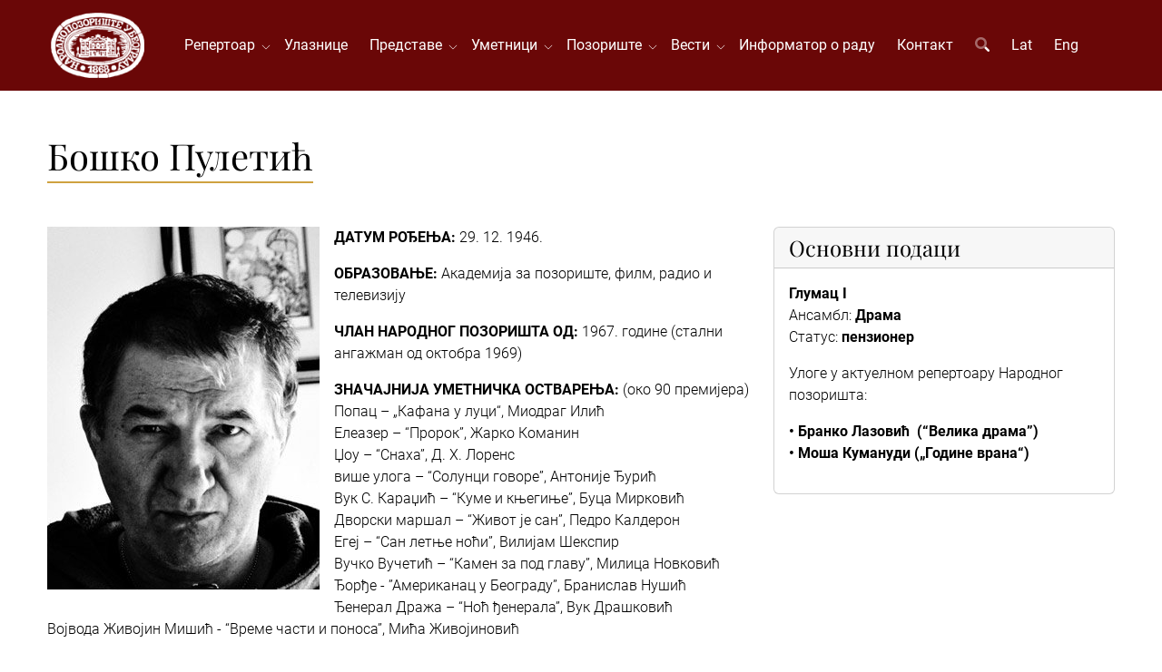

--- FILE ---
content_type: text/html; charset=UTF-8
request_url: https://www.narodnopozoriste.rs/sr/umetnici/bosko-puletic
body_size: 5167
content:
<!DOCTYPE html>
<html lang="sr">
<head>
<meta http-equiv="content-type" content="text/html; charset=utf-8" />
<meta name="viewport" content="width=device-width, initial-scale=1" />
<title>Бошко Пулетић</title>
<meta name="description" content="">
<link rel="stylesheet" href="/assets/css/voxxx_combined.1768583699.css" type="text/css" />
<link href="/vendors/fontawesome/css/all.min.css" rel="stylesheet" type="text/css" media="screen" />
<link rel="apple-touch-icon" sizes="57x57" href="/assets/favicon/apple-icon-57x57.png">
<link rel="apple-touch-icon" sizes="60x60" href="/assets/favicon/apple-icon-60x60.png">
<link rel="apple-touch-icon" sizes="72x72" href="/assets/favicon/apple-icon-72x72.png">
<link rel="apple-touch-icon" sizes="76x76" href="/assets/favicon/apple-icon-76x76.png">
<link rel="apple-touch-icon" sizes="114x114" href="/assets/favicon/apple-icon-114x114.png">
<link rel="apple-touch-icon" sizes="120x120" href="/assets/favicon/apple-icon-120x120.png">
<link rel="apple-touch-icon" sizes="144x144" href="/assets/favicon/apple-icon-144x144.png">
<link rel="apple-touch-icon" sizes="152x152" href="/assets/favicon/apple-icon-152x152.png">
<link rel="apple-touch-icon" sizes="180x180" href="/assets/favicon/apple-icon-180x180.png">
<link rel="icon" type="image/png" sizes="192x192"  href="/assets/favicon/android-icon-192x192.png">
<link rel="icon" type="image/png" sizes="32x32" href="/assets/favicon/favicon-32x32.png">
<link rel="icon" type="image/png" sizes="96x96" href="/assets/favicon/favicon-96x96.png">
<link rel="icon" type="image/png" sizes="16x16" href="/assets/favicon/favicon-16x16.png">
<link rel="shortcut icon" href="/assets/favicon/favicon.png" type="image/x-icon">
<meta property="og:title" content="Бошко Пулетић"/>
<meta property="og:type" content="article"/>
<meta property="og:url" content=""/>
<meta property="og:image" content=""/>
<meta property="og:image:width" content="0" />
<meta property="og:image:height" content="0" />
<meta property="og:description" content=""/>
<meta property="og:locale" content="sr"/>
<meta property="og:site_name" content="Народно позориште у Београду"/>
<meta property="fb:app_id" content="" />
<meta name="twitter:card" content="summary" />
<meta name="twitter:site" content="" />
<meta name="twitter:description" content="" />
<meta name="twitter:title" content="Бошко Пулетић" />
<meta name="twitter:image" content="" />
<meta name="language" content="sr">
<meta name="country-name" content="RS">
<meta name="geo.region" content="RS" />
<meta name="geo.placename" content="Belgrade" />
<meta name="geo.position" content="44.8163225,20.4611948" />
<meta name="ICBM" content="44.8163225,20.4611948" />
<meta name="Revisit-After" content="2 days">
<meta name="robots" content="index,follow">
<meta name="rating" content="General">
<meta name="distribution" content="Global">
<meta name="revisit-after" content="2 days">
<meta name="googlebot" content="all,follow">
<meta name="copyright" content="National Theatre in Belgrade" />
<meta name="dc.coverage" content="Republic of Serbia">
<meta name="dc.format" content="text/html">
<meta name="dc.publisher" content="National Theatre in Belgrade">
<meta name="dc.title" content="Народно позориште у Београду">
<meta name="dc.type" content="Text">



</head>
<body><div id="content" style="min-height: 100vh; display: flex; flex-direction: column;"><div class="w-100 heading"  style="background-color:var(--bs-primary);"><div class=" " ><div class="container">
<div class="header-menu" id="header_menu">
    <a href="/"><img src="/assets/images/logo.png" class="header-logo"></a>
<div id="nav">
  <a href="/" class="d-block d-xl-none"><img src="/assets/images/logo.png" class="header-logo"></a>
  <ul id="navigation">
    <li class="haveMainSubMenus "><a href="/repertoar" class="mobile-level-1">Репертоар&nbsp;&nbsp;</a>
    <ul>
        <li class=""><a href="/repertoar/drama" class="mobile-level-2">Драма</a></li><li class=""><a href="/repertoar/opera" class="mobile-level-2">Опера</a></li><li class=""><a href="/repertoar/balet" class="mobile-level-2">Балет</a></li><li class=""><a href="/repertoar/arhiva" class="mobile-level-2">Архива репертоара</a></li>
    </ul>
</li><li class=""><a href="/ulaznice" class="mobile-level-1">Улазнице</a></li><li class="haveMainSubMenus "><a href="/predstave" class="mobile-level-1">Представе&nbsp;&nbsp;</a>
    <ul>
        <li class=""><a href="/predstave/drama" class="mobile-level-2">Драма</a></li><li class=""><a href="/predstave/opera" class="mobile-level-2">Опера</a></li><li class=""><a href="/predstave/balet" class="mobile-level-2">Балет</a></li><li class=""><a href="/predstave/arhiva" class="mobile-level-2">Архива представа</a></li>
    </ul>
</li><li class="haveMainSubMenus "><a href="/umetnici" class="mobile-level-1">Уметници&nbsp;&nbsp;</a>
    <ul>
        <li class=""><a href="/umetnici/drama" class="mobile-level-2">Драма</a></li><li class=""><a href="/umetnici/opera" class="mobile-level-2">Опера</a></li><li class=""><a href="/umetnici/balet" class="mobile-level-2">Балет</a></li><li class=""><a href="/umetnici/umetnicke-direkcije" class="mobile-level-2">Уметничке дирекције</a></li><li class=""><a href="/umetnici/primenjena-umetnost" class="mobile-level-2">Примењена уметност</a></li><li class=""><a href="/umetnici/arhiva" class="mobile-level-2">Архива уметника</a></li><li class=""><a href="/umetnici/in-memoriam" class="mobile-level-2">Ин мемориам</a></li>
    </ul>
</li><li class="haveMainSubMenus "><a href="javascript:;" class="mobile-level-1">Позориште&nbsp;&nbsp;</a>
    <ul>
        <li class="haveSubMenus "><a href="javascript:;" class="mobile-level-2">Историјат</a>
    <ul>
        <li class=""><a href="/istorijat-poceci" class="mobile-level-3">Почеци</a></li><li class=""><a href="/istorijat-novi-teatar" class="mobile-level-3">Нови театар</a></li><li class=""><a href="/istorijat-rekonstrukcija-zgrade" class="mobile-level-3">Реконструкција зграде</a></li><li class=""><a href="/istorijat-drama" class="mobile-level-3">Драма</a></li><li class=""><a href="/istorijat-opera" class="mobile-level-3">Опера</a></li><li class=""><a href="/istorijat-balet" class="mobile-level-3">Балет</a></li><li class=""><a href="/istorijat-upravnici" class="mobile-level-3">Управници</a></li><li class=""><a href="/istorijat-vazni-datumi" class="mobile-level-3">Важни датуми</a></li><li class=""><a href="/istorijat-galerija" class="mobile-level-3">Галерија</a></li>
    </ul>
</li><li class=""><a href="/uprava" class="mobile-level-2">Управа</a></li><li class=""><a href="/muzej-narodnog-pozorista-u-beogradu" class="mobile-level-2">Музеј</a></li><li class="haveSubMenus "><a href="/izdavacka-delatnost" class="mobile-level-2">Издавачка делатност</a>
    <ul>
        <li class=""><a href="/pozorisne-novine" class="mobile-level-3">Позоришне новине</a></li><li class=""><a href="/knjige" class="mobile-level-3">Књиге</a></li>
    </ul>
</li><li class=""><a href="/foto-galerija" class="mobile-level-2">Фото галерија</a></li><li class=""><a href="/operski-studio" class="mobile-level-2">Оперски студио</a></li><li class=""><a href="/hor-narodnog-pozorista" class="mobile-level-2">Хор Народног позоришта</a></li>
    </ul>
</li><li class="haveMainSubMenus "><a href="/vesti" class="mobile-level-1">Вести&nbsp;&nbsp;</a>
    <ul>
        <li class=""><a href="/vesti/drama" class="mobile-level-2">Драма</a></li><li class=""><a href="/vesti/opera" class="mobile-level-2">Опера</a></li><li class=""><a href="/vesti/balet" class="mobile-level-2">Балет</a></li><li class=""><a href="/vesti/ostale" class="mobile-level-2">Остале вести</a></li><li class=""><a href="/vesti/opste" class="mobile-level-2">Опште</a></li><li class=""><a href="/vesti/gostovanja" class="mobile-level-2">Гостовања</a></li><li class=""><a href="/vesti/arhiva" class="mobile-level-2">Архива вести</a></li>
    </ul>
</li><li class=""><a href="/informator-o-radu" class="mobile-level-1">Информатор о раду</a></li><li class=""><a href="/kontakt" class="mobile-level-1">Контакт</a></li>
    <li class="d-none d-lg-block"><a href="javascript:" class="srchButton"><i class="fa-duotone fa-search"></i></a></li>
    <li class=""><a href="/lat/umetnici/bosko-puletic">Lat</a></li>
    <li class=""><a href="/en/artists/bosko-puletic">Eng</a></li>
  </ul>
</div>
<div class="nav-buttons">
  <div id="search_navigation" class="ms-3"><i class="fa-duotone fa-search fa-2x srchButton text-light"></i></div>
  <div id="mobile_navigation" class="ms-3"><i class="fa-duotone fa-bars fa-2x text-light"></i></div>
</div>
<a href="javascript:" id="mobile_hide"><i class="fa-duotone fa-times fa-2x"></i></a>
  </div>
</div></div></div><div class="w-100 "  style="background-color:#ffffff;">
					<div class="container"><div class=" " ><div class="page-subject-div">
    <h1>Бошко Пулетић</h1>
  <hr/>
</div></div></div></div><div class=""  style="background-color:#ffffff;">
					<div class="container"><div class=" "  style="background-color:#ffffff;"><section>
	<div class="row mb-4">
		<div class="col-24 col-xl-16" id="posts">
			<img src="/media/_thumbs/300x400/artists/60/thumb/profile.webp" class="content-main-image dotouch"><p><strong>ДАТУМ РОЂЕЊА:</strong> 29. 12. 1946.</p>

<p><strong>ОБРАЗОВАЊЕ:</strong> Академија за позориште, филм, радио и телевизију</p>

<p><strong>ЧЛАН НАРОДНОГ ПОЗОРИШТА ОД:</strong> 1967. године (стални ангажман од октобра 1969)</p>

<p><strong>ЗНАЧАЈНИЈА УМЕТНИЧКА ОСТВАРЕЊА:</strong> (око 90 премијера)<br />
Попац – „Кафана у луци“, Миодраг Илић<br />
Елеазер – “Пророк”, Жарко Команин<br />
Џоу – “Снаха”, Д. Х. Лоренс<br />
више улога – “Солунци говоре”, Антоније Ђурић<br />
Вук С. Караџић – “Куме и књегиње”, Буца Мирковић<br />
Дворски маршал – “Живот је сан”, Педро Калдерон<br />
Егеј – “Сан летње ноћи”, Вилијам Шекспир<br />
Вучко Вучетић – “Камен за под главу”, Милица Новковић<br />
Ђорђе - ”Американац у Београду”, Бранислав Нушић<br />
Ђенерал Дража – “Ноћ ђенерала”, Вук Драшковић<br />
Војвода Живојин Мишић - “Време части и поноса”, Мића Живојиновић</p>

<p><strong>ТВ: </strong><br />
(велики број драма, најчешће у драмама које је режирао Сава Мрмак)</p>

<p><strong>НАГРАДЕ:</strong></p>

<p>• Награда Позоришне комуне за 1973. годину – Народно позориште<br />
• Награда Бора Станковић – Куме и књегиње, 1996<br />
• Награда Бора Станковић – Ноћ ђенерала<br />
• Печат Народног позоришта, који се по одлуци управника, додељује поводом посебног доприноса животу и раду Народног позоришта (2022)<br />
&nbsp;</p>

		</div>
		<div class="col-24 col-xl-8">
			<div class="card">
				<div class="card-header">
					<h4 class="card-title mb-0">Основни подаци</h4>
				</div>
				<div class="card-body">
					<p><strong>Глумац I</strong><br />
Ансамбл: <strong>Драма</strong><br />
Статус: <strong>пензионер</strong></p>

<p>Улоге у актуелном репертоару Народног позоришта:</p>

<p><strong>• Бранко Лазовић&nbsp;&nbsp;(“Велика драма”)<br />
• Моша Кумануди („Године врана“)</strong></p>

				</div>
			</div>
		</div>
	</div>
	
	<div class="card mb-4">
	<div class="card-header">
		<h4 class="card-title mb-0">Представе</h4>
	</div>
	<div class="card-body">
		<div class="row"><div class="col-12 col-md-8 col-lg-6 col-xl-4 mb-2">
  <div class="team">
    <div class="team-image mb-2">
      <a href="/predstave/srpska-trilogija">
        <img src="/media/_thumbs/400x560/performances/7437/thumb/poster.webp" alt="Српска трилогија" class="donottouch">
      </a>
    </div>
    <div class="team-desc">
      <div class="team-title">
        <p>
          <a href="/predstave/srpska-trilogija">Српска трилогија</a>
        </p>

      </div>
    </div>
  </div>
</div></div>
	</div>
</div>

	
	<div class="card mb-4">
	<div class="card-header">
		<h4 class="card-title mb-0">Галерија</h4>
	</div>
	<div class="card-body">
		<div class="gallery-container my-4">
    <div id="gridcontainer">
        <div class="grid popup-gallery">
            <div class="grid-item">
    <a href="/media/images/artists/60/gallery/20.jpg" title="20">
        <img class="img-fluid" src="/media/_thumbs/w300/artists/60/gallery/20.webp" alt="20" />
        <div class="grid-item-overlay">
            20
        </div>
    </a>
</div>
<div class="grid-item">
    <a href="/media/images/artists/60/gallery/22.jpg" title="22">
        <img class="img-fluid" src="/media/_thumbs/w300/artists/60/gallery/22.webp" alt="22" />
        <div class="grid-item-overlay">
            22
        </div>
    </a>
</div>
<div class="grid-item">
    <a href="/media/images/artists/60/gallery/img_71261.jpg" title="img_71261">
        <img class="img-fluid" src="/media/_thumbs/w300/artists/60/gallery/img_71261.webp" alt="img_71261" />
        <div class="grid-item-overlay">
            img_71261
        </div>
    </a>
</div>

        </div>
    </div>
</div>
	</div>
</div>

</section></div></div></div><div class="w-100 mt-auto"  style="background-color:#181818FF;color:white;">
					<div class="container"><div class=" " ><footer>
  <div id="footerclients" style="margin:25px 0">
  <div class="clientsrow clientsrow1">
    <div><a href="http://www.novosti.rs" target="_blank"><img alt="novosti" class="img-responsive sponzorfuter" src="/media/images/system/0/images/novosti.png" style="margin:0 auto;" /></a></div>
    <div><a href="http://www.radiobeograd.rs/" target="_blank"><img alt="" class="img-responsive sponzorfuter" src="/media/images/system/0/images/radio-beograd-2.png" style="margin:0 auto;" /></a></div>
  </div>
  <div class="clientsrow clientsrow2">
    <div><a href="http://www.vizim.rs/" target="_blank"><img alt="" class="img-responsive sponzorfuter" src="/media/images/system/0/images/vizim.png" style="margin:0 auto;" /></a></div>
    <div><a href="http://www.visan.rs/" target="_blank"><img alt="" class="img-responsive sponzorfuter" src="/media/images/system/0/images/visan.png" style="margin:0 auto;" /></a></div>
  </div>
  <div class="clientsrow clientsrow3">
    <div><a href="https://www.europeantheatre.eu" target="_blank"><img alt="" class="img-responsive sponzorfuter" src="/media/images/system/0/images/etc.png" style="margin:0 auto;" /></a></div>
    <div><a href="http://www.perspectiv-online.org/pages/en/european-route/adriatic-route.php" target="_blank"><img alt="" class="img-responsive sponzorfuter" src="/media/images/system/0/images/european-tours.png" style="margin:0 auto;" /></a></div>
    <div><a href="https://iicbelgrado.esteri.it/iic_belgrado/sr/" target="_blank"><img alt="" class="img-responsive sponzorfuter" src="/media/images/system/0/images/icc.png" style="margin:0 auto;" /></a></div>
  </div>
</div>

<div id="copyrights">
<div class="row">
<div class="col-24 col-lg-12 col1" style="font-size:16px;">
©1868-2026 Народно позориште у Београду. Сва права задржана.<br>
<div class="copyright-links" style="font-size:1.5em;"><a href="/sr/web-tim">Web тим</a></div>
<a href="https://www.facebook.com/npbgd" target="_blank" class="social-icon">
<i class="fab fa-facebook fa-2x mr-2"></i>
</a><a href="https://www.twitter.com/#!/NPBGD" target="_blank" class="social-icon">
<i class="fab fa-twitter fa-2x mr-2"></i>
</a><a href="https://www.instagram.com/narodno_pozoriste_u_beogradu/" target="_blank" class="social-icon">
<i class="fab fa-instagram fa-2x mr-2"></i>
</a><a href="/rss" class="social-icon">
<i class="fas fa-rss fa-2x mr-2"></i>
</a>
<div class="clear"></div>
</div>
<div class="col-24 col-lg-12 col2">
<i class="fal fa-map-marker"></i> Француска 3 • 11000 Београд • Србија<span class="footerspan"></span><i class="fal fa-phone"></i><a href="tel:+381112620946"> Благајна: 011 2620-946</a><span class="footerspan"></span><i class="fal fa-phone"></i><a href="tel:+381113281333"> Телефон: 011 3281-333</a><span class="footerspan"></span><i class="fal fa-print"></i> Факс: 011 2622-560
</div>
</div>
</div>
</footer></div></div></div></div>
		
<div class="modal fade" id="modal_alert"  tabindex="-1" role="dialog" aria-labelledby="modaltitle_alert" aria-hidden="true">
	<div class="modal-dialog modal-dialog-centered" role="document">
		<div class="modal-content" data-random="34143081">
			<div class="modal-header">
				<h4 class="modal-title" id="modaltitle_alert">&nbsp;</h4>
				 <button type="button" class="btn-close" data-bs-dismiss="modal" aria-label="Close"></button>
			</div>
			<div class="modal-body">
				<div style="display:flex;">
					<div class="me-3" style="flex:0 1 auto;"><i class="fa-duotone fa-2x" id="fa_alert"></i></div>
					<div style="flex:1;" id="modalcontent_alert"></div>
				</div>
				
			</div>
			<div class="modal-footer">
				<button type="button" class="btn btn-default" id="confirmButtonOK"  data-bs-dismiss="modal" >OK</button>
			</div>
		</div>
	</div>
</div>

<div class="modal fade" id="modal_confirm"  data-bs-backdrop="static" tabindex="-1" role="dialog" aria-labelledby="modaltitle_confirm" aria-hidden="true">
	<div class="modal-dialog modal-dialog-centered" role="document">
		<div class="modal-content" data-random="55888426">
			<div class="modal-header">
				<h4 class="modal-title" id="modaltitle_confirm">&nbsp;</h4>
				 <button type="button" class="btn-close" data-bs-dismiss="modal" aria-label="Close"></button>
			</div>
			<div class="modal-body">
				<div style="display:flex;">
					<div class="me-3" style="flex:0 1 auto;"><i class="fa-duotone fa-2x" id="fa_confirm"></i></div>
					<div style="flex:1;" id="modalcontent_confirm"></div>
				</div>
				
			</div>
			<div class="modal-footer">
				<button type="button" class="btn btn-default" id="okkk"  data-bs-dismiss="modal" >NO</button><button type="button" class="btn btn-success" id="confirmButtonYes" >YES</button>
			</div>
		</div>
	</div>
</div>

		
<div id="srchdiv">
	<a href="javascript:;" id="search_hide" style="position: absolute; right: 5vw;top: 5vh;"><i class="fa-duotone fa-times fa-2x text-dark"></i></a>
	<form action="/pretraga" method="get">
    <p class="display-3 text-muted">Претрага</p>
			<input type="text" class="srchdiv_input mt-3 w-100" id="q" name="q" placeholder="Претражи..." />
	</form>
</div>

		
	<div class="backInBlack" id="loadingOne" aria-hidden="true" style="display: none;" >
		<img src="/assets/images/loading2.svg" alt="Spinner"/>
	</div>
	<div id="scrollup"><i class="fa-solid fa-chevrons-up fa-2x text-light" style="text-shadow: 0 0 6px gray"></i></div>
	<input type="hidden" id="lprefix" value="">
		
		<script src="/assets/js/voxxx_combined.1768583699.js" type="text/javascript"></script>
	<script src="/src/language/constants_language_sr.1766586086.js" type="text/javascript"></script><script>
		vojjin.galleryBig = 6;
		vojjin.galleryMedium = 4;
		vojjin.gallerySmall = 2;
</script>
	</body>
</html>